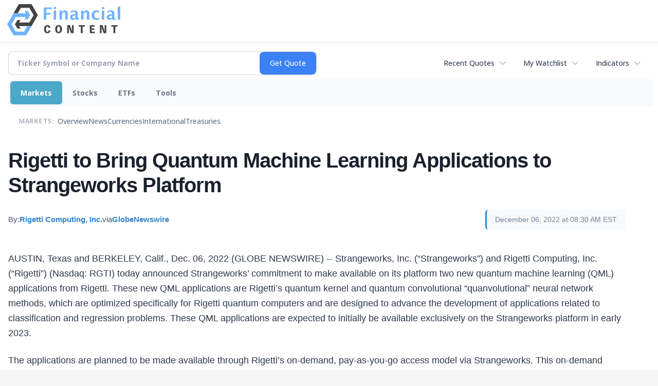

--- FILE ---
content_type: text/html; charset=utf-8
request_url: https://www.google.com/recaptcha/api2/aframe
body_size: 269
content:
<!DOCTYPE HTML><html><head><meta http-equiv="content-type" content="text/html; charset=UTF-8"></head><body><script nonce="FCpND2IIfWbkoyRvZzcTTQ">/** Anti-fraud and anti-abuse applications only. See google.com/recaptcha */ try{var clients={'sodar':'https://pagead2.googlesyndication.com/pagead/sodar?'};window.addEventListener("message",function(a){try{if(a.source===window.parent){var b=JSON.parse(a.data);var c=clients[b['id']];if(c){var d=document.createElement('img');d.src=c+b['params']+'&rc='+(localStorage.getItem("rc::a")?sessionStorage.getItem("rc::b"):"");window.document.body.appendChild(d);sessionStorage.setItem("rc::e",parseInt(sessionStorage.getItem("rc::e")||0)+1);localStorage.setItem("rc::h",'1769293743607');}}}catch(b){}});window.parent.postMessage("_grecaptcha_ready", "*");}catch(b){}</script></body></html>